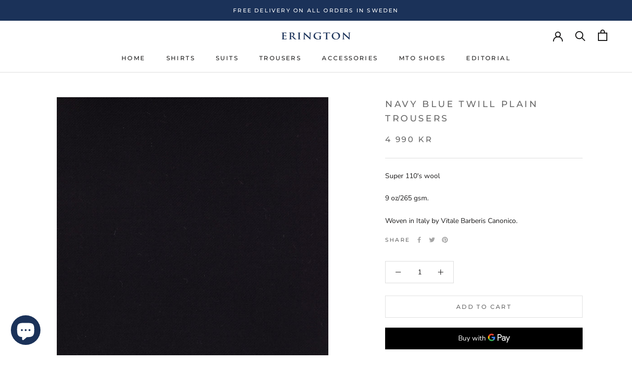

--- FILE ---
content_type: application/javascript
request_url: https://ecommplugins-trustboxsettings.trustpilot.com/erington.myshopify.com.js?settings=1568136919018&shop=erington.myshopify.com
body_size: 230
content:
const trustpilot_trustbox_settings = {"trustboxes":[],"activeTrustbox":0,"pageUrls":{"landing":"https://erington.myshopify.com","category":"https://erington.myshopify.com/collections/accessories","product":"https://erington.myshopify.com/products/black-carbon-fibre-and-enamel-gold-cufflinks"}};
dispatchEvent(new CustomEvent('trustpilotTrustboxSettingsLoaded'));

--- FILE ---
content_type: text/javascript
request_url: https://erington.se/cdn/shop/t/18/assets/custom.js?v=183944157590872491501599988884
body_size: -644
content:
//# sourceMappingURL=/cdn/shop/t/18/assets/custom.js.map?v=183944157590872491501599988884
